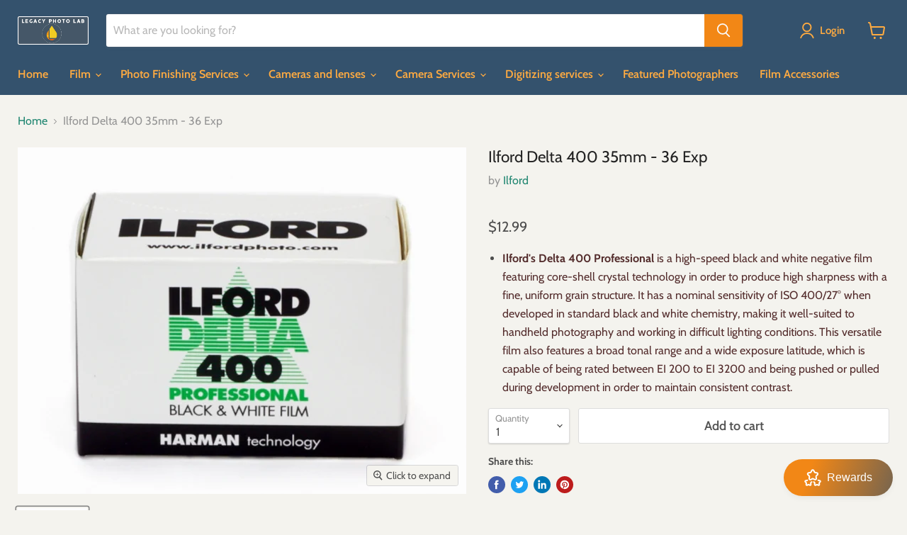

--- FILE ---
content_type: text/html; charset=utf-8
request_url: https://legacy-photolab.com/collections/all/products/ilford-delta-400-35mm-36-exp-1?view=recently-viewed
body_size: 1577
content:




















  











<li
  class="productgrid--item  imagestyle--cropped-medium      productitem--emphasis  product-recently-viewed-card  show-actions--mobile"
  data-product-item
  data-product-quickshop-url="/products/ilford-delta-400-35mm-36-exp-1"
  data-quickshop-hash="e0f4ab9877de5f99652adace28d9a6cd3a8121f37a59c0013934c701c0eeac70"
  
    data-recently-viewed-card
  
>
  <div class="productitem" data-product-item-content>
    <div class="product-recently-viewed-card-time" data-product-handle="ilford-delta-400-35mm-36-exp-1">
      <button
        class="product-recently-viewed-card-remove"
        aria-label="close"
        data-remove-recently-viewed
      >
        <svg
  aria-hidden="true"
  focusable="false"
  role="presentation"
  width="10"
  height="10"
  viewBox="0 0 10 10"
  xmlns="http://www.w3.org/2000/svg"
>
  <path d="M6.08785659,5 L9.77469752,1.31315906 L8.68684094,0.225302476 L5,3.91214341 L1.31315906,0.225302476 L0.225302476,1.31315906 L3.91214341,5 L0.225302476,8.68684094 L1.31315906,9.77469752 L5,6.08785659 L8.68684094,9.77469752 L9.77469752,8.68684094 L6.08785659,5 Z"></path>
</svg>
      </button>
    </div>
    <a
      class="productitem--image-link"
      href="/products/ilford-delta-400-35mm-36-exp-1"
      tabindex="-1"
      data-product-page-link
    >
      <figure class="productitem--image" data-product-item-image>
        
          
          

  
    <noscript data-rimg-noscript>
      <img
        
          src="//legacy-photolab.com/cdn/shop/products/ScreenShot2020-06-22at1.05.01PM_512x396.png?v=1592849113"
        

        alt=""
        data-rimg="noscript"
        srcset="//legacy-photolab.com/cdn/shop/products/ScreenShot2020-06-22at1.05.01PM_512x396.png?v=1592849113 1x, //legacy-photolab.com/cdn/shop/products/ScreenShot2020-06-22at1.05.01PM_1024x792.png?v=1592849113 2x, //legacy-photolab.com/cdn/shop/products/ScreenShot2020-06-22at1.05.01PM_1121x867.png?v=1592849113 2.19x"
        class="productitem--image-primary"
        
        
      >
    </noscript>
  

  <img
    
      src="//legacy-photolab.com/cdn/shop/products/ScreenShot2020-06-22at1.05.01PM_512x396.png?v=1592849113"
    
    alt=""

    
      data-rimg="lazy"
      data-rimg-scale="1"
      data-rimg-template="//legacy-photolab.com/cdn/shop/products/ScreenShot2020-06-22at1.05.01PM_{size}.png?v=1592849113"
      data-rimg-max="1124x868"
      data-rimg-crop="false"
      
      srcset="data:image/svg+xml;utf8,<svg%20xmlns='http://www.w3.org/2000/svg'%20width='512'%20height='396'></svg>"
    

    class="productitem--image-primary"
    
    
  >



  <div data-rimg-canvas></div>


        

        
























  
  
  

  <span class="productitem__badge productitem__badge--sale"
    data-badge-sales
    style="display: none;"
  >
    <span data-badge-sales-range>
      
        Sale
      
    </span>
    <span data-badge-sales-single style="display: none;">
      
        Sale
      
    </span>
  </span>
      </figure>
    </a><div class="productitem--info">
      

      
        





























<div class="price productitem__price ">
  
    <div
      class="price__compare-at visible"
      data-price-compare-container
    >

      
        <span class="money price__original" data-price-original></span>
      
    </div>


    
      
      <div class="price__compare-at--hidden" data-compare-price-range-hidden>
        
          <span class="visually-hidden">Original price</span>
          <span class="money price__compare-at--min" data-price-compare-min>
            $12.99
          </span>
          -
          <span class="visually-hidden">Original price</span>
          <span class="money price__compare-at--max" data-price-compare-max>
            $12.99
          </span>
        
      </div>
      <div class="price__compare-at--hidden" data-compare-price-hidden>
        <span class="visually-hidden">Original price</span>
        <span class="money price__compare-at--single" data-price-compare>
          
        </span>
      </div>
    
  

  <div class="price__current price__current--emphasize " data-price-container>

    

    
      
      
      <span class="money" data-price>
        $12.99
      </span>
    
    
  </div>

  
    
    <div class="price__current--hidden" data-current-price-range-hidden>
      
        <span class="money price__current--min" data-price-min>$12.99</span>
        -
        <span class="money price__current--max" data-price-max>$12.99</span>
      
    </div>
    <div class="price__current--hidden" data-current-price-hidden>
      <span class="visually-hidden">Current price</span>
      <span class="money" data-price>
        $12.99
      </span>
    </div>
  

  

  
</div>


      

      <h2 class="productitem--title">
        <a href="/products/ilford-delta-400-35mm-36-exp-1" data-product-page-link>
          Ilford Delta 400 35mm - 36 Exp
        </a>
      </h2>

      

      

      
        <div class="productitem--ratings">
          <span class="shopify-product-reviews-badge" data-id="4557258031191">
            <span class="spr-badge">
              <span class="spr-starrating spr-badge-starrating">
                <i class="spr-icon spr-icon-star-empty"></i>
                <i class="spr-icon spr-icon-star-empty"></i>
                <i class="spr-icon spr-icon-star-empty"></i>
                <i class="spr-icon spr-icon-star-empty"></i>
                <i class="spr-icon spr-icon-star-empty"></i>
              </span>
            </span>
          </span>
        </div>
      

      
        <div class="productitem--description">
          <p>







Ilford's Delta 400 Professional is a high-speed black and white negative film featuring core-shell crystal technology in order to produce h...</p>

          
            <a
              href="/products/ilford-delta-400-35mm-36-exp-1"
              class="productitem--link"
              data-product-page-link
            >
              View full details
            </a>
          
        </div>
      
    </div>
    
    
    

    
  </div>

  
    <script type="application/json" data-quick-buy-settings>
      {
        "cart_redirection": true,
        "money_format": "${{amount}}"
      }
    </script>
  
</li>
<style>
  
 a.atcbtn {
    text-decoration: none;
}
  span.atc-button--text {
    color: white;
}
</style>


--- FILE ---
content_type: text/css
request_url: https://legacy-photolab.com/cdn/shop/t/34/assets/custom.css?v=73858451602267975091725252569
body_size: 2855
content:
/** Shopify CDN: Minification failed

Line 1028:0 Unexpected "<"

**/
 .custom-collection article.product--outer {
    background: #feddce;
    justify-content: center !important;
    width: 100% !important;
    min-width: 100% !important;
    max-width: 100% !important;
    padding: 0 100px;
    clip-path: polygon(0 1%, 100% 0, 100% 94%, 0 100%);
}

.custom-collection {
    overflow: hidden;
}
div#section-row {
    margin-top: -54px;
}
section article.product--outer p {
    color: #532c2c;
}
  .custom-collection .productgrid--outer.layout--has-sidebar.productgrid-gridview {
    padding: 0 !important;
    width: 100% !important;
    min-width: 100% !important;
    max-width: 100% !important;
    margin: 0 !important;
}
  .custom-collection .collection--description {
    width: 100%;
    max-width: 100% !important;
    min-width: 100% !important;
    overflow: hidden;
}
  .custom-collection h1.collection--title {
    display: none !important;
}
  .custom-collection h1.product-title {
      font-size: 77px;
    padding: 47px 0 0;
    color: #532C2C;
    font-weight: 600;
}
  .custom-collection .main-img-data
 { width: 100% !important;
    min-width: 100% !important;
    max-width: 100% !important;
    height: 100% !important;
    min-height: 100% !important;
    max-height: 100% !important;
 }
.custom-collection span.order-button {
    position: relative;
    top: -5px;
    font-size: 17px;
}
  .custom-collection .button-link
{ 
background: #532C2C;
color: #fff;
border: 0;
padding: 7px 17px;
border-radius: 4px;
  margin-bottom: 53px;
      cursor: pointer;
}
  .custom-collection button.button-link svg {
    width: 17px !important;
}

.product-main, .product-galleryclick-to-zoom-enabled {
    opacity: 0;
    position: relative;
}

.product-main {
    left: -100%;
}

.custom-collection .product-galleryclick-to-zoom-enabled {
    right: -100%;
}
 .custom-collection article.product--outertwo{
 background: url(/cdn/shop/files/Image_2.png?v=1721721128);
    justify-content: center !important;
    background-size: 100% 700px;
    height: 100%;
    min-height: 700px;
    max-height: 700px;
    background-repeat: no-repeat;
    width: 100% !important;
    min-width: 100% !important;
    max-width: 100% !important;
    padding: 0 100px;
    clip-path: polygon(0 1%, 100% 0, 100% 94%, 0 100%);
    display: flex;
}

 .custom-collection article.product--outertwo .product-details__block {
    padding-top: 130px !important;
}
  .custom-collection h2.product-title {
    font-size: 51px;
    margin: 0 !important;
    font-weight: 600;
}
  .custom-collection h2.product-title-two {
 margin: 0;
    font-size: 38px;
    color: red;
    line-height: initial;
    font-weight: 600;
}
  .custom-collection article.product--outertwo img.main-img-data {
width: 90% !important;
    height: 500PX ! IMPORTANT;
    OBJECT-FIT: contain;
    min-width: 100%;
    margin-top: 90px;
    border-radius: 160px 0;
    box-shadow: 0 0 4px 1px #33333385;
    border: 1px solid #fff;
   
}
  .custom-collection article.product--outertwo .product-gallery--viewer.product-gallery--has-media {
    padding-left: 100px;
        padding-right: 53px;
}
  .main-row {
    display: block;
    padding: 120px;
    clip-path: polygon(1% 6%, 100% 0, 100% 94%, 0% 100%);
    background: #FFE6CB;
}
  .main-row .col-md-4 {
 width: 32%;
    min-width: 33%;
    max-width: 33%;
    padding: 50px 11px 0;
    margin: 0 auto;
}
.image-content-data {
    border: 1px solid #ccc;
    padding: 16px;
    border-radius: 10px;
      background: #fff;
}
  .image-content-data img {
    width: 80%;
    min-width: 100;
    margin: 0 auto;
    display: block;
    object-fit: contain;
    margin-top: -39px !important;
}
.image-content-data h4 {
    color: #856969;
    font-weight: 800;
    font-size: 17px;
}
  .image-content-data p {
 color: #856969;
    font-size: 15px;
}
  .image-content-data h5 {
    font-weight: 600;
    color: #856969;
}
.image-content-data button a {
    text-decoration: none;
    color: #b35555;
}
  .image-content-data button {
    border: 1px solid #856969;
    padding: 8px 11px;
    border-radius: 4px;
    color: #b35555;
    font-weight: 500;
    background: #fff;
}
.image-content-data.second-section h4, p {
    margin: 0;
}
.image-content-data.second-section h5 {
    margin: 0px;
    padding-top: 8px;
    padding-bottom: 14px;
}
.image-content-data.third-section h4 {
    margin: 0;
}
.image-content-data.second-section p {
    margin: 0;
}
.image-content-data.third-section h5 {
    margin: 0px;
    padding-top: 6px;
    padding-bottom: 14px;
}
.image-content-data.first-secction h5 {
    padding-top: 10px;
    margin: 0;
    padding-bottom: 10px;
}
.image-content-data.first-tab h4 {
    margin: 0;
}
.image-content-data.first-tab p {
    min-height: 140px !important;
    max-height: 140px !important;
}
.image-content-data.second-tab h4 {
    margin: 0;
}
.image-content-data.second-tab p {
    min-height: 134px !important;
    max-height: 134px !important;
}
.image-content-data.second-tab p {
    min-height: 135px !important;
    max-height: 135px !important;
}
.image-content-data.third-tab h4 {
    margin: 0;
    min-height: 60px !important;
    max-height: 60px !important;
}
.image-content-data.third-tab p {
    margin: 0;
    min-height: 159px !important;
    max-height: 159px !important;
}
.image-content-data.third-tab h5 {
    padding-top: 15px;
}
.film-development {
    background: url(/cdn/shop/files/Image_5.png?v=1721804440);
    background-size: 100%;
    padding: 172px 0px 0 0;
    background-repeat: no-repeat;
    position: relative;
    top: -137px;
}
.content-section {
    text-align: center;
    padding: 84px 223px;
}
.content-section h2 {
    font-size: 30px;
    color: #532c2c;
    font-weight: 600;
}
.testimonial-slider {
    background: url(/cdn/shop/files/Image_6.png?v=1721806555);
    box-shadow: 0 2px 10px #0000001a;
    border-radius: 10px;
    overflow: hidden;
    background-size: 100% 600px;
    background-repeat: no-repeat;
    height: 692px;
  margin-top: -68px;
}

.testimonial-slider .slides {
  display: flex;
  transition: transform 0.5s ease-in-out;
}

.testimonial-slider .slide {
  min-width: 100%;
  box-sizing: border-box;
  padding: 20px;
  text-align: center;
}

.testimonial-slider .slide p {
  font-size: 1.2em;
  color: #333;
  font-style: italic;
}

.testimonial-slider .slide h4 {
  font-size: 1em;
  color: #777;
  margin-top: 10px;
}

.testimonial-slider button {
  position: absolute;
  top: 50%;
  transform: translateY(-50%);
  background: none;
  border: none;
  font-size: 2em;
  color: #333;
  cursor: pointer;
}

.testimonial-slider button:hover {
  color: #000;
}

.testimonial-slider .prev {
  left: 10px;
}

.testimonial-slider .next {
  right: 10px;
}

.testimonial-slider .dots {
  text-align: center;
  padding: 10px 0;
}

.testimonial-slider .dot {
  height: 7px;
  width: 7px;
  margin: 0 5px;
  background-color: #bbb;
  border-radius: 50%;
  display: inline-block;
  cursor: pointer;
  transition: background-color 0.6s ease;
}

.testimonial-slider .dot.active, .dot:hover {
  background-color: #532c2c;
}
.testimonial-slider h2 {
    text-align: center;
    font-size: 59px;
    margin: 0;
    padding-top: 20px;
    font-weight: 600;
    color: #532c2c;
}
.testimonial-slider .slide h4 {
    display: flex;
    justify-content: center;
    align-items: center;
    /* margin: 0 20px; */
}
.testimonial-slider .slide img {
    width: 100%;
    min-width: 70px;
    max-width: 70px;
}
span.statename {
    display: block;
    position: relative;
    top: 19px;
    left: -46px;
   color: #532c2c;
}
span.name {
position: relative;
    top: -8px;
    font-size: 19px;
    left: 31px;
    color: #532c2c;
    font-weight: 900;
}
.main-row.product-main {
    width: 100% !important;
    margin: 0 !important;
}
.content-section {
            opacity: 0;
            position: relative;
		 }
        .content-section {
            bottom: -100px;
        }

/* new css*/

.photographer-cards .carousel {
  position: relative;
  overflow: hidden;
    width: 25%;
}

.photographer-cards .carousel-inner {
  display: flex;
  transition: transform 0.5s ease-in-out;
}

.photographer-cards .carousel-item {
  min-width: 100%;
  box-sizing: border-box;
}

.photographer-cards .carousel-item img {
  width: 100%;
  height: auto;
  display: block;
  min-height: 260px;
  max-height: 260px;
  object-fit: cover;
}

.photographer-cards .carousel-control-prev, .carousel-control-next {
  position: absolute;
  top: 50%;
  transform: translateY(-50%);
  background-color: rgba(0, 0, 0, 0.5);
  color: white;
  border: none;
  cursor: pointer;
  padding: 10px;
  z-index: 1;
}

.photographer-cards .carousel-control-prev {
  left: 0px;
}

.photographer-cards .carousel-control-next {
  right: 0px;
}
.step {
  display: none;
}

.step.active {
  display: block;
}

div#step1 button {
background: #b3446c;
    margin-bottom: 16px;
    padding: 14px 32.34px;
    width: 100%;
    min-width: 160px;
    max-width: 160px;
    display: block;
    border: 0;
    text-transform: uppercase;
    margin: 13px auto;
    font-size: 16px;
    color: #fff;
    border-radius: 5px;
    letter-spacing: 1px;
}
div#step1 input {
    width: 100%;
    margin-bottom: 16px;
    padding: 9px;
    outline: 0;
    height: 40px;
    padding: 8px;
    font-size: 14px;
    font-weight: 400;
    /* background-color: #f8f8f8; */
    border: solid 1px #e6e6e6;
    border-radius: 6px;
    color: #000;
}
.categories {
    display: grid !important;
    grid-template-columns: repeat(3, 1fr) !important;
    gap: 20px !important;
    width: 100%;
}
div#step3 button {
    width: 45%;
    margin: 0 10px;
    padding: 13px;
    border: 1px solid #ccc;
    background: #fff;
    border-radius: 5px;
	cursor: pointer;
      color: #000;
      text-transform: uppercase;
}
div#step4 h2 {
    font-size: 26px;
    text-align: center;
    padding-top: 0px;
}
div#step4 label {
    font-size: 17px;
    padding-bottom: 10px;
    display: block;
}
div#step5 h2 {
    text-align: center;
    font-size: 22px;
    padding-bottom: 15px;
    padding-top: 0;
}
div#step3 button:hover {
    opacity: 0.8;
    background: #f2f2f2;
}
.categories span {
    margin-top: 16px;
    display: block;
	font-weight: 600;
  color:#000;
      font-size: 16px;

}
form#multiStepForm h2 {
    text-align: center;
}
div#step4 input {
    width: 100%;
    margin: 0 auto;
    display: block;
    margin-bottom: 20px;
    padding: 9px;
    outline: 0;
    height: 40px;
    padding: 8px;
    font-size: 14px;
    font-weight: 400;
    background-color: #f8f8f8;
    border: solid 1px #e6e6e6;
    border-radius: 6px;
    color: #000;
    width: 100%;
}
div#step4 {
    width: 100%;
    min-width: 500px;
    max-width: 500px;
    margin: 0 auto;
}

.user-details-flex {
    padding: 12px 16px 16px 16px;
    border: 1px solid #d6d6d6;
    border-radius: 4px;
    margin: 0 16px 16px 16px;
}
form#multiStepForm label {
    font-weight: 600;
    padding-bottom: 10px;
    display: block;
    font-size: 18px;
}

div#step5 select {
    width: 100%;
    min-width: 100%;
    max-width: 100%;
    margin: 0 auto;
    display: block;
    margin-bottom: 20px;
    padding: 10px;
    outline: 0;
    background-color: #f8f8f8;
    border: 1px solid #e6e6e6;
    border-radius: 6px;
    color: #000;
    cursor: pointer;
}
div#step5 button {
    background: #b3446c;
    border: 0;
    color: #fff;
    padding: 10px 16px;
    width: 136px;
    /* height: 40px; */
    margin: 0 auto;
    width: 100%;
    min-width: 150px;
    max-width: 150px;
    display: block;
    border-radius: 6px;
	cursor:pointer;
      margin-bottom: 10px;
}
.user-details p {
    margin: 0;
}
.user-details select, .user-details input {
    padding: 6px;
    height: 34px;
    width: 100%;
    min-width: 100%;
    max-width: 100%;
    /* font-weight: 400; */
    /* background-color: #f8f8f8; */
    border: solid 1px #e6e6e6;
    border-radius: 6px;
    font-size: 14px;
    color:#7a7a7a;
}
div#step5 label {
     margin-left: 0%;
    display: block;
    font-size: 17px;
    padding-bottom: 10px;
}
select#dropdown1,select#dropdown2 {
    font-size: 14px;
    font-weight: 400;
    /* background-color: #f8f8f8; */
    border: 1px solid #e6e6e6;
    border-radius: 6px;
    color: #7a7a7a;
    cursor: pointer;
    border: 1px solid #ccc;
    outline: 0;
}
.textarea-filed p {
    padding-top: 13px;
}
.textarea-filed a{
  color: #767676;
}
.click-send{
  font-size:13px;
}
.contact-form {
    border-top: 1px solid #ccc;
}
.textarea-filed {
    padding: 0px 1px 13px 0px;
    /* border: 1px solid #d6d6d6; */
    border-radius: 4px;
    margin: 0 16px 0px 16px;
}
div#step6 textarea {
padding: 8px;
    font-size: 14px;
    font-weight: 400;
    background-color: #f8f8f8;
    border: solid 1px #e6e6e6;
    border-radius: 6px;
    color: #000;
    width: 100%;
    height: 120px;
    max-height: 96px;
    background-color: #ffffff;
    line-height: 20px;
	outline:0;
}
span.required {
    color: #a82743;
    font-weight: 600;
    font-size: 17px;
}
div#step1 label {
    font-weight: 600;
    padding-bottom: 8px;
    display: block;
}
div#step1 h2 {
    font-size: 19px !important;
    padding-bottom: 6px;
    width: 100%;
    min-width: 100%;
    max-width: 100%;
    left: 0;
    position: relative;
    text-align: center;

}
.step {
  display: none;
}

.step.active {
  display: block;
}

.categories {
    display: grid !important;
    grid-template-columns: repeat(3, 1fr) !important;
    gap: 20px !important;
    width: 100%;
}
.categories button {
    background: #fff;
    border: 1px solid #ccc;
    padding: 12px;
    border-radius: 6px;
	 cursor: pointer;
}
div#step2 svg {
  color: #b3446c;
    width: 64px;
    height: 64px;
}
form#multiStepForm h2 {
    text-align: center;
}
div#step4 input {
    width: 100%;
    margin: 0 auto;
    display: block;
    margin-bottom: 20px;
    padding: 9px;
	outline: 0;
}
div#step4 {
    width: 100%;
    min-width: 500px;
    max-width: 500px;
    margin: 0 auto;
}

form#multiStepForm label {
    font-weight: 600;
    padding-bottom: 10px;
    display: block;
    font-size: 18px;
}

.user-details p {
    margin: 0;
}
.filed-option label {
    font-weight: 600;
    /* margin-bottom: 11px; */
    display: block;
    padding-bottom: 10px !important;
    margin: 0 0px -7px 0px;
  font-size: 14px;
}
div#step6 textarea {
padding: 8px;
    font-size: 14px;
    font-weight: 400;
    background-color: #f8f8f8;
    border: solid 1px #e6e6e6;
    border-radius: 6px;
    color: #000;
    width: 100%;
    height: 120px;
    max-height: 96px;
    background-color: #ffffff;
    line-height: 20px;
	outline:0;
}
p.addpersonal {
    font-size: 18px;
    font-weight: 600;
    padding-top: 0;
      padding: 10px 0;
}
div#step1 {
    width: 100%;
    min-width: 550px;
    max-width: 550px;
    margin: 0 auto;
}
div#step2 h2 {
    text-align: center;
    font-size: 26px;
    padding-top: 17px;
    padding-bottom: 10px;
      margin: 0;
}
.modalphoto-content {
    background-color: white;
    margin: 10% auto;
    padding: 20px;
    border: 1px solid #888;
    width: 60%;
    /* max-width: 500px; */
    border-radius: 10px;
    overflow: hidden;
    max-width: 568px;
    padding: 0;
    padding-bottom: 0px;
}
div#step6 h2 {
    justify-content: space-between;
    padding: 16px;
    background-color: #f2f2f2;
    border-bottom: solid 1px #d6d6d6;
    margin: 0;
}
.final-step {
    padding: 3px;
}
.final-step h3 {
    margin: 0;
    /* padding-bottom: 10px; */
    padding: 6px 0 13px 14px;
    font-size: 16px;
}
.user-details-flex h4 {
    margin: 0;
    padding-bottom: 12px;
    text-transform: uppercase;
    color: #767676;
    font-size: 13px;
    font-weight: 600;
      border-bottom: 1px solid #ccc;
}
.categories button:hover {
    box-shadow: 0 0 5px rgba(0, 0, 0, .28);
}
div#step3 h2 {
    font-size: 25px;
    text-align: center;
    padding-top: 0px;
}
  .site-main.your-class-name {
    z-index: 9999;
}
  .photographer-cards .carousel {
  position: relative;
  overflow: hidden;
    width: 25%;
}

.photographer-cards .carousel-inner {
  display: flex;
  transition: transform 0.5s ease-in-out;
}

.photographer-cards .carousel-item {
  min-width: 100%;
  box-sizing: border-box;
}

.photographer-cards .carousel-item img {
width: 100%;
    height: auto;
    display: block;
    min-height: 200px;
    max-height: 200px;
    object-fit: cover;
    padding-top: 18px;
    padding-left: 10px;
}
.photographer-cards .carousel-control-prev, .carousel-control-next {
    position: absolute;
    top: 89%;
    transform: translateY(-50%);
    background-color: inherit;
    color: #ccc;
    border: none;
    cursor: pointer;
    padding: 10px;
    z-index: 1;
    /* bottom: 100px; */
}

.step {
  display: none;
}

.step.active {
  display: block;
}
.user-details p {
    margin: 0;
}
div#step6 textarea {
padding: 8px;
    font-size: 14px;
    font-weight: 400;
    background-color: #f8f8f8;
    border: solid 1px #e6e6e6;
    border-radius: 6px;
    color: #000;
    width: 100%;
    height: 120px;
    max-height: 96px;
    background-color: #ffffff;
    line-height: 20px;
	outline:0;
}
input#contact_email {
    border: 0;
    outline: 0;
  margin-top: -4px;
}
input#contact_name {
    border: 0;
  outline: 0;
}
span.spaceline {
    padding-bottom: 70px;
    display: inline-block;
}
button#submit-details-val {
    float: right;
    background: #b3446c;
    padding: 9px 17px;
    appearance: none;
    /* border: none; */
    /* display: inline-flex; */
    position: relative;
    flex-direction: row;
    align-items: center;
    justify-content: center;
    /* padding: 16px; */
    border-radius: 4px;
    color: #fff;
    border-width: 1px;
    border-style: solid;
    border-color: #b6b6b6;
    line-height: 16px;
    letter-spacing: .36px;
    text-decoration: none;
    text-transform: uppercase;
    cursor: pointer;
    box-sizing: border-box;
    transition: 150ms all ease-in-out;
    font-size: 12px;
    font-weight: 500;
      top: 16px;
    right: 10px;
}
div#flex-checkbox label {
    width: 50%;
    float: left;
      margin-bottom: -24px;
}
input.inputcheck{
     position: relative;
    top: -15px;
    left: 59%;
    height: 15px;
}
span.star-css span {
   font-size: 11px;
    float: right;
    position: absolute;
    margin-top: -14px;
    margin-left: 22px;
    font-style: italic;
    color: #767676;
    padding-bottom: 0px !important;
}
.step {
  display: none;
}
span.star-css {
    color: #a82743;
}
.step.active {
  display: block;
}

form#multiStepForm h2 {
    text-align: center;
}

form#multiStepForm label {
    font-weight: 600;
    padding-bottom: 10px;
    display: block;
    font-size: 18px;
}
div#step4 button {
    background: #b3446c;
    border: 0;
    color: #fff;
    padding: 10px 16px;
    width: 136px;
    /* height: 40px; */
    margin: 0 auto;
    width: 100%;
    min-width: 150px;
    max-width: 150px;
    display: block;
    border-radius: 6px;
	cursor:pointer;
      margin-bottom: 14px;
}
div#step5 {
    width: 100%;
    min-width: 100%;
    max-width: 100%;
    display: block;
    margin: 0 auto;
}
.user-details {
    display: grid !important;
    grid-template-columns: repeat(2, 1fr) !important;
    gap: 20px !important;
    width: 100%;
   padding: 10px 0 0 0;
}
.user-details p {
    margin: 0;
}
div#step6 textarea {
padding: 8px;
    font-size: 14px;
    font-weight: 400;
    background-color: #f8f8f8;
    border: solid 1px #e6e6e6;
    border-radius: 6px;
    color: #000;
    width: 100%;
    height: 120px;
    max-height: 96px;
    background-color: #ffffff;
    line-height: 20px;
	outline:0;
}






















</* mobile css */

 @media screen and (min-device-width: 320px) and (max-device-width: 767px){
   .custom-collection article.product--outer{
     padding:0;
   }
   .photographer-card {
    display: block;
}
.info-container {
    width: 100% !important;
    min-width: 100%;
    max-width: 100%;
}
   .photographer-cards .carousel, .info-container {
    width: 100% !important;
}
   .custom-collection h1.product-title {
    font-size: 30px;
    padding: 10px 0 0;
}
   img.main-img-data {
    margin: 0 !important;
    padding-bottom: 20px !important;
}
   .custom-collection .button-link{
         margin-bottom: 0;
   }
   .custom-collection article.product--outertwo{
     padding: 0;
     display: block;
   }
   .custom-collection h2.product-title{
         font-size: 25px;
   }
   .custom-collection h2.product-title-two{
     font-size: 17px;
     padding-bottom: 0;
   }
   .custom-collection article.product--outertwo .product-details__block {
    padding-top: 100px !important;
}
   .custom-collection article.product--outertwo {
    min-height: 100%;
    max-height: 100%;
    background-size: 100% 100%;
    margin-top: -22px;
}
   .product-gallery--image-background {
    padding-bottom: 24px !important;
     margin: 0 !important;
     position: relative;
     left: -10px;
    }

   .main-row {
 display: block;
        padding: 99px 10px 54px;
        margin-top: -57px;
        clip-path: polygon(1% 1%, 100% 0, 100% 99%, 0% 100%);
}
   .main-row .col-md-4 {
    width: 100%;
    min-width: 100%;
    max-width: 100%;
    padding: 30px 11px;
}
   .content-section {
     text-align: center;
      padding: 0 10px;
    position: relative;
    top: 350px;
}
   .testimonial-slider{
     height: 598px;
      margin-top: 0;
   }
   .testimonial-slider h2{
         font-size: 25px;
   }
   .testimonial-slider .slide p {
    font-size: 14px;
}
article.product--outertwo .product-gallery--image-background {
        padding-bottom: 57px !important;
        margin: 6px !important;
        position: relative;
        left: -10px;
    }
   .film-development {
    background-size: 100% 877px;
    padding: 0;
    top: 0;
    height: 600px;
    margin-top: -214px;
    margin-bottom: 60px !important;
}
   .content-section h2 {
    font-size: 20px;
    margin: 0;
     padding-top: 26px;
}
   .content-section p {
    margin: 0;
     font-size: 13px;
}

     section.product-main {
        display: contents;
    }
       .main-row .col-md-4 {
        display: contents;
    }
       .image-content-data {
        display: block;
        margin-bottom: 60px !important;
    }
   div#section-row {
    margin-top: -96px;
}
   .custom-collection article.product--outertwo img.main-img-data{
     height: auto !important;
     padding: 19px;
   }
   .custom-collection article.product--outertwo .product-gallery--viewer.product-gallery--has-media {
    padding-left: 42px;
    /* padding-right: 0; */
    width: 100%;
    min-width: 400px;
    max-width: 400px;
    margin: 0 auto;
}
   div#shopify-section-photographer-card {
    width: 100% !important;
    min-width: 100% !important;
    max-width: 100% !important;
    margin: 0 auto;
         padding: 0 10px;
}
   .photographer-card {
    display: block !important;
}
   .photographer-cards .carousel{
         width: 100% !important;
   }
   .info-container{
         width: 100% !important;
   }
   .modalphoto-content{
         background-color: white;
    margin: 40% auto !important;
    width: 98% !important;
    max-width: 98% !important;
 
   }
   .categories{
         grid-template-columns: repeat(2, 1fr) !important;
   }
   div#step3 button {
    width: 43% !important;
    margin: 0 6px !important;
    padding: 11px !important;

}
   div#step4 {
    width: 100% !important;
    min-width: 100% !important;
    max-width: 100% !important;
    margin: 10px auto !important;
}
   div#step4 input{
         margin: 9px auto !important;
   }
   div#step5, div#step5 select {
    width: 100% !important;
    min-width: 100% !important;
    max-width: 100% !important;

}
   div#step5 label {
    margin-left: 0% !important;
    display: block !important;
    margin-bottom: 10px !important;
}
   .user-details{
     grid-template-columns: repeat(1, 1fr) !important;
   }
   .user-details select, .user-details input {
    width: 100% !important;
    min-width: 100% !important;
    max-width: 100% !important;
}
   p.addpersonal {
    font-size: 18px !important;
    font-weight: 600 !important;
    padding: 10px 0 !important;
}
   .custom-collection article.product--outer {
    padding: 0 !important;
}
 }

--- FILE ---
content_type: text/javascript
request_url: https://legacy-photolab.com/cdn/shop/t/34/assets/custom.js?v=24894453847014601891723187951
body_size: -264
content:
$(document).ready(function(){function animateSection($section){$section.find(".product-main").length&&($section.find(".product-main").animate({left:"0%",opacity:1},2e3),$section.find(".product-galleryclick-to-zoom-enabled").animate({right:"0%",opacity:1},2e3)),$section.find(".content-section").length&&$section.find(".content-section").animate({bottom:"0px",opacity:1},2e3)}const observerOptions={root:null,rootMargin:"0px",threshold:.1},observer=new IntersectionObserver((entries,observer2)=>{entries.forEach(entry=>{if(entry.isIntersecting){const $section=$(entry.target);$section.addClass("active-section"),animateSection($section),observer2.unobserve(entry.target)}})},observerOptions);$("section").each(function(){observer.observe(this)})});let currentSlideIndex=0;function changeSlide(direction){const slides=document.querySelectorAll(".slide"),dots=document.querySelectorAll(".dot");slides[currentSlideIndex].classList.remove("active"),dots[currentSlideIndex].classList.remove("active"),currentSlideIndex=(currentSlideIndex+direction+slides.length)%slides.length,slides[currentSlideIndex].classList.add("active"),dots[currentSlideIndex].classList.add("active"),updateSlidePosition()}function currentSlide(index){const slides=document.querySelectorAll(".slide"),dots=document.querySelectorAll(".dot");slides[currentSlideIndex].classList.remove("active"),dots[currentSlideIndex].classList.remove("active"),currentSlideIndex=index,slides[currentSlideIndex].classList.add("active"),dots[currentSlideIndex].classList.add("active"),updateSlidePosition()}function updateSlidePosition(){const slides=document.querySelector(".slides");slides.style.transform=`translateX(-${currentSlideIndex*100}%)`}window.onload=function(){setInterval(()=>changeSlide(1),5e3)};
//# sourceMappingURL=/cdn/shop/t/34/assets/custom.js.map?v=24894453847014601891723187951
